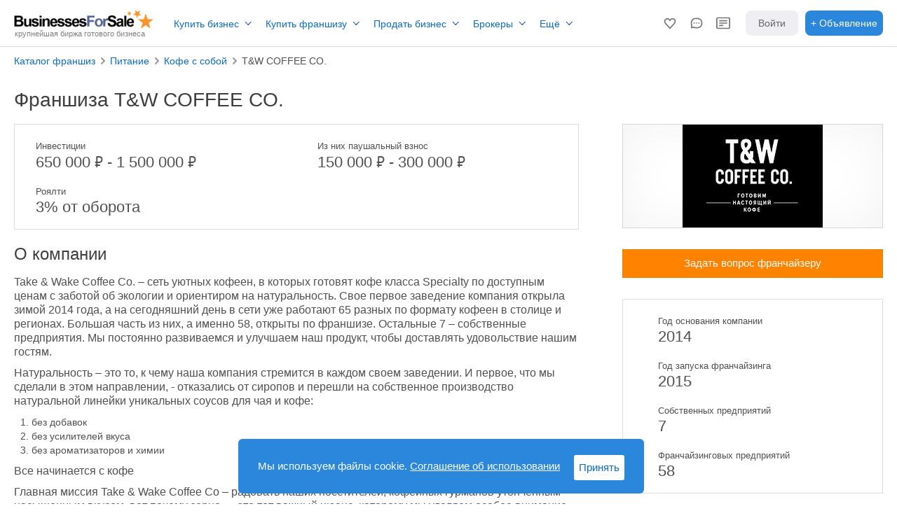

--- FILE ---
content_type: text/html; charset=utf-8
request_url: https://businessesforsale.ru/franchise/tw-coffee-co-franchise.aspx
body_size: 12728
content:



<!DOCTYPE html>
<html lang="ru">
<head>
    
<link rel="shortcut icon" href="https://businessesforsale.ru/favicon.ico" />
<meta charset="utf-8">
<link href="/css/ptsans.css" rel="stylesheet" type="text/css" />
<link rel="stylesheet" type="text/css" href="/css/main_new.css?v=27" />
     

<title>Франшиза T&W COFFEE CO. - Каталог франшиз BusinessesForSale</title><meta name="description" content="Объявление о франшизе - T&W COFFEE CO.. Инвестиции 650 000 руб. - Каталог франшиз BusinessesForSale">
<script>      
         
 var arr_form = ['','','','','','']; var phost = 'https://businessesforsale.ru'; ;        
</script>
<link rel="stylesheet" type="text/css" href="../css/adProfile.css" />
<link rel="stylesheet" type="text/css" href="/css/styles_new.css?v=21" />
<link rel="stylesheet" type="text/css" href="/css/jqModal.css" />
<link rel="preload" as="image" href="/temp/684c8904-835e-4f37-aa1c-ee7829ac4b87.jpg">
<link  href="/css/fotorama.css" rel="stylesheet">
    <link href="https://vjs.zencdn.net/8.23.4/video-js.css" rel="stylesheet" />
<style>
        #footerWrapper div.container-fluid {
    padding: 0;
    padding: 0px 20px;
    box-sizing: border-box;
    max-width: 1370px;
}
</style>
<link rel="stylesheet" type="text/css" href="/css/fran_ad.css?v=24" /><link rel="stylesheet" type="text/css" href="/css/fran_ad_desk.css?v=24" />   
<meta name="viewport" content="width = 1200">
    
    

<style>
    .fa-chevron-right:before {
             content: url("data:image/svg+xml,%3Csvg width='10px' height='10px' fill='%23999999' xmlns='http://www.w3.org/2000/svg' shape-rendering='geometricPrecision' text-rendering='geometricPrecision' image-rendering='optimizeQuality' fill-rule='evenodd' clip-rule='evenodd' viewBox='0 0 319 511.61'%3E%3Cpath d='M48.92 505.72 5.88 462.68c-7.85-7.85-7.83-20.72 0-28.54l178.35-178.35L5.88 77.44c-7.85-7.85-7.8-20.73 0-28.54L48.92 5.87c7.83-7.82 20.71-7.82 28.54 0l192.25 192.26.37.36 43.04 43.03c7.82 7.84 7.86 20.69 0 28.54l-43.04 43.04-.37.36L77.46 505.72c-7.85 7.86-20.68 7.86-28.54 0z'/%3E%3C/svg%3E");
             width: 10px;
             height: 10px;
         }
</style> 
    <script>
        var phost = 'https://businessesforsale.ru'; 
    </script>
</head>
<body id="ctl00_MasterPageBodyTag">
<header class="header_main">
<div class="header_container">
<div class="header_menu">
<div>
<a class="logo_main_link" href="/"><img class="logo_main" width="200" height="30" src="https://businessesforsale.ru/images/logo3.gif" alt="Продажа бизнеса на BusinessesForSale.ru"></a>
<span class="logo_slogan">крупнейшая биржа готового бизнеса</span><input type="hidden" id="uko" value="0"/>
</div>
<ul class="header_menu_ul">
<li><a id="header_a_1" class="a_header"  attr-id="menu-1" href="/all/gotoviy-biznes/">Купить бизнес</a>
</li><li><a id="header_a_2" class="a_header" attr-id="menu-2" href="/franchise/">Купить франшизу</a>
</li><li><a id="header_a_3" class="a_header" attr-id="menu-3" href="/sell/">Продать бизнес</a>
</li><li><span id="header_a_5" class="a_header"  attr-id="menu-4"">Брокеры</span>
</li><li><span id="header_a_4" class="a_header" attr-id="menu-5">Ещё</span>
</li>
</ul>
</div>
<div class="header_login">


    <div class="HeaderMyLink HeaderMyLink_Fav" role="button">
        <svg xmlns="http://www.w3.org/2000/svg" width="20" height="20" fill="none" viewBox="0 0 24 24" class="IconSvg IconSvg_name_SvgFavoriteMOutline IconSvg_size_24 HeaderMyLink__icon">
            <path fill="currentColor" fill-rule="evenodd" d="M18.893 11.69A3.6 3.6 0 0 0 20 9.088C20 7.095 18.397 5.5 16.444 5.5a3.54 3.54 0 0 0-2.842 1.432L12 9.077l-1.602-2.145A3.54 3.54 0 0 0 7.556 5.5C5.603 5.5 4 7.095 4 9.088c0 1.027.424 1.948 1.108 2.603L12 19.48zM12 22.5l-8.276-9.365A5.6 5.6 0 0 1 2 9.088C2 6.002 4.487 3.5 7.556 3.5c1.093 0 2.113.318 2.973.867A5.6 5.6 0 0 1 12 5.735a5.6 5.6 0 0 1 1.47-1.368 5.5 5.5 0 0 1 2.974-.867C19.513 3.5 22 6.002 22 9.088a5.6 5.6 0 0 1-1.723 4.045z" clip-rule="evenodd"></path></svg><div class="HeaderMyLink__title">Избранное</div>
    </div>
    <div class="HeaderMyLink HeaderMyLink_Mess" role="button">
        <svg xmlns="http://www.w3.org/2000/svg" width="20" height="20" fill="none" viewBox="0 0 24 24" class="IconSvg IconSvg_name_SvgChatMOutline IconSvg_size_24 HeaderMyLink__icon">
            <path fill="currentColor" fill-rule="evenodd" d="M20 12c0-5.786-4.35-7-8-7s-8 1.214-8 7c0 1.705.244 2.299.674 3.202l.276.578-.111.631-.374 2.123 2.361-.416.584-.103.546.232c1.258.535 2.43.753 4.044.753 3.65 0 8-1.214 8-7M2 12c0-6 4-9 10-9s10 3 10 9-4 9-10 9c-2 0-3.415-.312-4.826-.912L2 21l.87-4.936C2.313 14.897 2 14 2 12m5-1h2v2H7zm8 0h2v2h-2zm-2 0h-2v2h2z" clip-rule="evenodd"></path></svg>
        
        
        <div class="HeaderMyLink__title">Сообщения</div>
    
    </div>
    <div class="HeaderMyLink HeaderMyLink_Ads">
       
    <svg xmlns='http://www.w3.org/2000/svg' width="20" height="20" fill='none' viewBox='0 0 24 24'><path stroke='currentColor' stroke-linecap='square' stroke-miterlimit='10' stroke-width='2' d='M21 3H3a2 2 0 0 0-2 2v14a2 2 0 0 0 2 2h18a2 2 0 0 0 2-2V5a2 2 0 0 0-2-2zM6 8h12M6 12h12M6 16h5'/>

    </svg>
        <div class="HeaderMyLink__title">Я продаю</div>
    </div>
<a id="top_login_href" class="a_header_login" href="/login/"><div>Войти</div></a>
<a id="header_a_7" class="" href="/sell/"><span class="add_advert_link"><span class="advert_add_long">Разместить объявление</span><span class="advert_add_short">+ Объявление</span></span></a>

</div>
</div>
</header>
<main>

<div class="container-fluid pageContent"> 
<div class="breadcrumbs"><h4 style="font-size: 14px; margin-top: -5px"><a href="/franchise/">Каталог франшиз</a><i class="fa fa-chevron-right" aria-hidden="true"></i><a href="/franchise/pitanie-franchises/">Питание</a><i class="fa fa-chevron-right" aria-hidden="true"></i><a href="/franchise/kofe-s-soboy-franchises/">Кофе с собой</a><i class="fa fa-chevron-right" aria-hidden="true"></i><span>T&W COFFEE CO.</span></h4></div>
<h1>Франшиза T&W COFFEE CO.</h1>
<div class="fr_container"><div class="fr_ad_left">
<div class="fr_mobile">
<div><div class="fr_img"><img src="/temp/684c8904-835e-4f37-aa1c-ee7829ac4b87.jpg"  width="200" height="150"  ></div></div>
 <a class="desktopHide btn-primary btn-block hide-inline-contact-button contactSeller-modal-trigger fr_button" style="" href="/contact/?i=2256&type=franchise">Задать вопрос франчайзеру</a>
</div>
     <div class="fr_info_fin fr_info_fin_up">    <div><span class="span_header">Инвестиции</span><span class="span_desc">650 000 <span class="price_ruble">&#8381;</span> - 1 500 000 <span class="price_ruble">&#8381;</span></span></div>     <div><span class="span_header">Из них паушальный взнос</span><span class="span_desc">150 000 <span class="price_ruble">&#8381;</span> - 300 000 <span class="price_ruble">&#8381;</span>   </span></div>      <div><span class="span_header">Роялти</span><span class="span_desc">3% от оборота</span></div></div>

    
<div class="fr_text_desc"><h2 class="text_head_h3">О компании</h2><div><div><p><strong>Take &amp; Wake Сoffee Co.</strong> – сеть уютных кофеен, в которых готовят кофе класса Specialty по доступным ценам с заботой об экологии и ориентиром на натуральность. Свое первое заведение компания открыла зимой 2014 года, а на сегодняшний день в сети уже работают 65 разных по формату кофеен в столице и регионах. Большая часть из них, а именно 58, открыты по франшизе. Остальные 7 – собственные предприятия. Мы постоянно развиваемся и улучшаем наш продукт, чтобы доставлять удовольствие нашим гостям.</p><p><strong>Натуральность</strong> – это то, к чему наша компания стремится в каждом своем заведении. И первое, что мы сделали в этом направлении, - отказались от сиропов и перешли на собственное производство натуральной линейки уникальных соусов для чая и кофе:</p><ol><li>без добавок</li><li>без усилителей вкуса</li><li>без ароматизаторов и химии</li></ol></div><div><p><strong>Все начинается с кофе</strong></p><p>Главная миссия Take &amp; Wake Сoffee Co – радовать наших посетителей, кофейных гурманов утонченным насыщенным вкусом, вот почему зерно — это тот важный нюанс, которому мы уделяем особое внимание. Наша сеть в сотрудничестве с лучшими обжарщиками Москвы Rockets сумели воплотить в жизнь неординарный яркий вкус кофе и сделали его эксклюзивным продуктом высочайшего качества. В напитке гармонично сочетаются ягодная кислотность от Speciality, благородная тельность от фундука и медовая сладость с легкой горчинкой от солнечной Бразилии.</p><p><strong>Ответственный и профессиональный подход</strong></p><p>Наша компания проводит обучение сотрудников в собственном треннинг-центре благодаря чему работники сети придерживаются высоких стандартов по сервису и приготовлению напитков.</p><p>Приятный и стильный дизайн в заведении, а также индивидуальный подход к работе каждого сотрудника создает в Take &amp; Wake Сoffee Co неповторимую уютную атмосферу, что является отличительной чертой нашей сети.</p></div></div></div>


<div class="fr_mobile">
     <div class="fr_info_fin fr_info_fin_right">    <div><span class="span_header">Год основания компании</span><span class="span_desc">2014</span></div>     <div><span class="span_header">Год запуска франчайзинга</span><span class="span_desc">2015</span></div>      <div><span class="span_header">Собственных предприятий</span><span class="span_desc">7</span></div>      <div><span class="span_header">Франчайзинговых предприятий</span><span class="span_desc">58</span></div></div>
</div>
<div class="fr_text_desc"><h2 class="text_head_h3">О франшизе</h2><div><div><p>Мы позиционируем компанию Take &amp; Wake Сoffee Co как производителя уникальной торговой марки зерна высокого качества и eco-friendly соусов для кофе и чая.</p><p><strong>В чем преимущества нашей франшизы кофейни:</strong></p><ul><li>Предоставление кофейного оборудования БЕСПЛАТНО</li><li>Зерно собственной торговой марки от Rockets - лучшего обжарщика в Москве</li><li>Уникальные рецепты авторских напитков с натуральными топпингами собственного приготовления</li><li>Школа профессионального бариста и собственный тренинг-центр</li><li>Логистический центр с полным снабжением кофеен</li><li>Операционное управление для кофеен по желанию франчайзи</li><li>Полный цикл сопровождения и работ от найденного места до открытия кофейни</li></ul></div><div><p><strong style="font-size:20px;">В цифрах:</strong><br /></p><p>Окупаемость: в течение 8-12 месяцев</p><p>Инвестиции: от 650 000 до 1 500 000 рублей</p><table border="1" cellpadding="5" cellspacing="0" style="width:100%;"><tbody><tr><td colspan="2"><strong>Для формата кофейни «Остров»:</strong></td></tr><tr><td>Сумма вложений:</td><td>от 500 000 до 700 000 рублей</td></tr><tr><td>Площадь:</td><td>от 3 до 8 квадратных метров</td></tr><tr><td colspan="2"><strong>Для формата кофейни «Стрит-ритейл»:</strong></td></tr><tr><td>Размер инвестиций:</td><td>от 600 000 до 1,5 миллиона рублей</td></tr><tr><td>Площадь:</td><td>от 3 квадратных метров</td></tr><tr><td colspan="2"><strong>Для формата кофейни «Павильон»:</strong></td></tr><tr><td>Размер инвестиций</td><td>от 750 000 до 1,5 миллиона рублей</td></tr><tr><td>Площадь:</td><td>от 5 до 25 квадратных метров</td></tr><tr><td colspan="2"><strong>Для формата кофейни с посадочными местами:</strong></td></tr><tr><td>Сумма вложений:</td><td>от 900 000 рублей</td></tr><tr><td>Площадь:</td><td>от 15 квадратных метров</td></tr></tbody></table><p><br /></p></div></div></div><div class="fr_text_desc"><h2 class="text_head_h3">Обучение и поддержка</h2><div><p>Мы оказываем содействие нашим партнерам начиная с момента запуска. Весь процесс открытия описан в кейсах (остров, стрит ритейл, павильон, кофейня с посадкой).  </p><p>На этапе запуска мы проводим регулярные личные и онлайн встречи для большей поддержки и погружения в процесс. Открытие кофейни - это сложный процесс, в котором мы стараемся оказать партнерам максимальную поддержку.</p></div><div><p>После официального запуска у партнера нашей франшизы есть два пути.</p></div><div><p><em>Первый</em> - самостоятельно управлять своим заведением. В этом случае по любому вопросу он может обратиться к одному из пяти департаментов, где партнера максимально полно проконсультируют по всем вопросам. Также есть База знаний с огромным количеством дополнительных материалов по управлению кофейней.</p></div><div><p><em>Второй</em> путь – это сотрудничество с департаментом OPS, где вопросы по управлению полностью ложатся на профессиональных управляющих. <br /></p><p>В этом случае партнер просто получает прибыль с заведения.<br /></p></div><div><p>Есть и <em>третий</em> вариант - взять управление OPS на несколько месяцев, чтобы научиться управлять кофейней у профессионалов, а дальше продолжить самостоятельно.</p><p>Для регионов обговаривается отдельно.</p></div><div><p><strong>Каждый отдел поддерживает франчайзи исходя из своего направления:</strong></p><ul><li>Отдел развития и продаж (развитие сети, продажа франшизы, подразделение архитектуры и дизайна)</li><li>Отдел OPS (операционное управление кофейнями)</li><li>Отдел маркетинга (подразделение дизайна, продуктовый маркетинг, event-маркетинг)</li><li>Отдел логистики (логистический центр)</li><li>Отдел HR (тренинг-центр и подбор сотрудников)</li></ul></div></div><div class="fr_text_desc"><h2 class="text_head_h3">Требования к покупателям</h2><div><p><br /></p><ul><li>Нацеленность на результат</li><li>Готовность к вложениям</li><li>Лояльность к бренду</li></ul></div></div><div class="fr_text_desc"><h2 class="text_head_h3">Требования к помещению</h2><div><p></p><ul><li>Площадь для размещения острова: от 3 до 8 м2</li>	<li>Под размещение острова с посадочной зоной: от 10 м2</li>	<li>Электромощность от 7кВт</li></ul></div></div>

 <a class="desktopHide btn-primary btn-block hide-inline-contact-button contactSeller-modal-trigger fr_button  fr_button2 contactFrachiser" style="" href="/contact/?i=2256&type=franchise">Задать вопрос франчайзеру</a>
</div><div class="fr_ad_right">
<div><div class="fr_img"><img src="/temp/684c8904-835e-4f37-aa1c-ee7829ac4b87.jpg"  width="200" height="150"  ></div></div> <a class="desktopHide btn-primary btn-block hide-inline-contact-button contactSeller-modal-trigger fr_button  fr_button2 contactFrachiser" data-advertid="2256" style="" href="/contact/?i=2256&type=franchise">Задать вопрос франчайзеру</a>     <div class="fr_info_fin fr_info_fin_right">    <div><span class="span_header">Год основания компании</span><span class="span_desc">2014</span></div>     <div><span class="span_header">Год запуска франчайзинга</span><span class="span_desc">2015</span></div>      <div><span class="span_header">Собственных предприятий</span><span class="span_desc">7</span></div>      <div><span class="span_header">Франчайзинговых предприятий</span><span class="span_desc">58</span></div></div>
</div></div>
</div>

</main>
<script src="/scripts/jquery-min-1-11-1.js"></script>
        
<script type="text/javascript" src="/scripts/jquery-cookie.js"></script>



<footer class="bootstrap-shim front-footer">
<div id="footerWrapper">
<div class="container-fluid">
<div class="fot-soglasie">Бизнесы для Продажи .ру — база данных о продаже бизнеса и франшиз. Использование сайта означает согласие с
<a data-name="LegalDocumentsCommon" href="/legal-documents/terms/" rel="noopener noreferrer">Пользовательским соглашением</a> и <a href="/legal-documents/policy/" rel="noopener noreferrer">Политикой конфиденциальности</a>. Оплачивая лицензионный платеж, вы принимаете <a href="/legal-documents/licenzionnoe-soglashenie/" rel="noopener noreferrer">Лицензионное соглашение</a>.</div>  
</div>
<div id="footer" class="container-fluid">
<div class="row-fluid">
<div class="span2">
<a title="Продажа бизнеса на BusinessesForSale.ru" href="https://businessesforsale.ru/">
<img border="0" class="footerlogo" width="200px" alt="BusinessesForSale" src="/images/bfs_logo_2017_white.png"></a>
<span class="footer_h">Крупнейшая биржа бизнеса на продажу</span>                    
</div>
<div class="span3 ffc2">

<a class="footer_h" title="Покупка бизнеса" href="/all/gotoviy-biznes/">Покупка бизнеса</a>
<ul>
<li><a title="Купить действующий бизнес" href="/all/gotoviy-biznes/">Купить готовый бизнес</a></li>
<li><a title="Каталог франшиз" href="/franchise/">Каталог франшиз</a></li>
<li><a title="Оповещения о новых бизнесах" href="/members/alert/">Оповещения о новых бизнесах</a></li>
<li><a title="Как купить бизнес" href="/bulletin/resources/">Как купить готовый бизнес</a></li>
</ul>
</div>
<div class="span3 ffc3">

<a class="footer_h" title="Продажа бизнеса" href="/sell/">Продажа бизнеса</a>
<ul>
<li><a title="Продать бизнес с BFS" href="/sell/">Продать бизнес с BFS</a></li>
<li><a title="Как продать бизнес" href="/bulletin/resources/">Как продать бизнес</a></li>
<li><a title="Оценка бизнеса" href="/valuation/">Оценка бизнеса</a></li>
<li><a title="Бизнес-брокеры" href="/brokers/find/">Бизнес-брокеры</a></li>
</ul>
</div>
<div class="span2">

<a  class="footer_h" title="Для брокеров" href="/brokers/">Для брокеров</a>
<ul>
<li><a title="Вход для брокеров" href="/brokers/">Вход для брокеров</a></li>
<li><a title="Создать аккаунт" href="/brokers/newbroker.aspx">Создать аккаунт</a></li>
<li><a title="Тарифы и цены" href="/brokers/">Тарифы и цены</a></li>
</ul>
</div>
<div class="span2 large">
<ul>
<li><a title="Реклама на сайте" href="/advertise/">Реклама на сайте</a></li>
<li><a title="О проекте" href="/about/">О проекте</a></li>
<li><a title="Связаться с нами" href="/contact.aspx">Связаться с нами</a></li>
</ul>
</div>
</div>
</div>
<div class="container-fluid">
<div class="row-fluid">
<div class="span12 footer2">
<ul>
<li>&copy; BusinessesForSale.ru, 2007 - 2026</li>
</ul>
<ul class="partners">
<li><img alt="Способы оплаты" src="/images/logo-ps.png"  loading="lazy"/></li>
<li class="partners_desc"><b>Партнеры:</b></li>
<li class="partners_sh"><a target="_blank" href="https://www.kommersant.ru" title="Партнеры">Коммерсантъ</a></li>
</ul>
</div>
</div>
</div>
    
</div>
</footer>
<script type="text/javascript" src="/scripts/env.js?v=ffvnfa3986ed0d2043dba4ef08b74d38e7ae"></script>

<div class="ac_co_cont"><div class="ac_co_cont_left">Мы используем файлы cookie. <span class="ac_conf">Соглашение об использовании</span>
</div>
<div class="ac_co_cont_right">
<span class="ac_co">Принять</span>
</div>
</div>

<script>

		      var phost_stat_accept = 'https://businessesforsale.ru'; 

		      $('.ac_co').click(function () {

		          $('.ac_co_cont').css('display', 'none');

		      
		          var a = escape(document.URL);
		        

		          var parameters = "{'a':'" + a + "'}";

		          $.ajax({
		              type: "POST",
		              url: phost_stat_accept + '/asp/service.asmx/Stat_Accept',
		              cache: false,
		              data: parameters,
		              contentType: "application/json; charset=utf-8",
		              dataType: "json",
		              success: function (msg) {
		              },

		              error: function (e) {
		              }
                      ,
		              complete: function () {
		              }
		          });

		          return false;
		      });

               $('.ac_conf').click(function () {
               
               window.location.href = "/terms/";
               
               });

          </script>
    
<script type="text/javascript" async="async">(function () {
        function c() {
            setTimeout(function count() {
                (function (d, w, c) {
                    (w[c] = w[c] || []).push(function () {
                        try {
                            w.yaCounter54310461 = new Ya.Metrika({
                                id: 54310461,
                                clickmap: true,
                                trackLinks: true, 
                                accurateTrackBounce: true
                            });
                        } catch (e) {
                        }
                    });

                    var n = d.getElementsByTagName("script")[0],
                        s = d.createElement("script"),
                        f = function () {
                            n.parentNode.insertBefore(s, n);
                        };
                    s.type = "text/javascript";
                    s.async = true;
                    s.src = (d.location.protocol == "https:" ? "https:" : "http:") + "//mc.yandex.ru/metrika/watch.js";

                    if (w.opera == "[object Opera]") {
                        d.addEventListener("DOMContentLoaded", f);
                    } else {
                        f();
                    }
                })(document, window, "yandex_metrika_callbacks");

                new Image().src = "//counter.yadro.ru/hit?r" +
                    escape(document.referrer) + ((typeof (screen) == "undefined") ? "" :
                        ";s" + screen.width + "*" + screen.height + "*" + (screen.colorDepth ?
                            screen.colorDepth : screen.pixelDepth)) + ";u" + escape(document.URL) +
                    ";h" + escape(document.title.substring(0, 150)) +
                    ";" + Math.random();
  

                var phost_stat = 'https://businessesforsale.ru'; 
                new Image().src = phost_stat + "/asp/c/?d=" +
                    escape(document.referrer) + "&f=" + ((typeof (screen) == "undefined") ? "" :
                        + screen.width + "*" + screen.height) + "&a=" + escape(document.URL);
                               
            }, 2000);
        }

        function ready(fn) {
            if (document.readyState != 'loading') {
                fn();
            } else if (document.addEventListener) {
                document.addEventListener('DOMContentLoaded', fn);
            } else {
                document.attachEvent('onreadystatechange', function () {
                    if (document.readyState != 'loading')
                        fn();
                });
            }
        }

        ready(c);
    })();
</script>
<noscript><div><img src="https://mc.yandex.ru/watch/54310461" style="position:absolute; left:-9999px;" alt="" /></div></noscript>



<script type="text/javascript" src="/scripts/getbfscont.js?v=33"></script>



<script>

    $('body').on('click', '.HeaderMyLink_Mess, .mobile_menu_mess_fgKh', function () {

        if ($(this).hasClass('mobile_menu_mess_fgKh_men')) {

            $('.header_visible').removeClass('header_visible');
        }

        if (window.location.href.indexOf("inbox_all") > -1) {
            return false;
        }

        var bclick = '';

        ChatOpen(bclick,'');
        return false;
               
    })   

    function ChatOpen(clickto, existed_chat_click_to) {

        if ($('.ChatApp__inner').length == 0) {

            $.ajax({
                url: phost + '/asp/chat/?type=modal',
                dataType: 'html',
                success: function (data) {

                    //var $loadedContent = $(data);
                    //var $specificElementContent = $loadedContent.find('.chat_app');

                    //console.log($loadedContent.html());

                    $('.chat_container').html('<div class="ChatApp__inner"><div class="ChatApp">' + $(data).html() + '</div></div>');

                    $('.ChatApp__inner').addClass('ChatApp_visible');

                    if (clickto != '') {
                        $('.chat_item').first().trigger('click');
                    }

                    if (existed_chat_click_to != '') {
                        $("div.chat_item[data-uid='" + existed_chat_click_to + "']").trigger('click');
                    }

                },
                error: function (jqXHR, textStatus, errorThrown) {
                    //console.error("AJAX error:", textStatus, errorThrown);
                }
            });

        }
        else {
            $('.ChatApp__inner').addClass('ChatApp_visible');
                      

            if (clickto != '')
                chat_click_to = 'click';

            if (existed_chat_click_to != '') {
                $("div.chat_item[data-uid='" + existed_chat_click_to + "']").trigger('click');
            }
            
                var id = uuidv4();
                update_id = id;
                Chat_CheckUpdate(id);
            
        }

        if ($('.slidebar-left').length > 0) {

            $('.slidebar-left').removeClass('slidebar-left-open');
            $('.mobile-header').css('position', 'relative');
            $('#newMobileNav').css('height', 'auto');
            $('#navBurger').html(' <svg fill="#000000" width="22px" height="22px" viewBox="-32 0 512 512" xmlns="http://www.w3.org/2000/svg"><g id="SVGRepo_bgCarrier" stroke-width="0"></g><g id="SVGRepo_tracerCarrier" stroke-linecap="round" stroke-linejoin="round"></g><g id="SVGRepo_iconCarrier"><path d="M16 132h416c8.837 0 16-7.163 16-16V76c0-8.837-7.163-16-16-16H16C7.163 60 0 67.163 0 76v40c0 8.837 7.163 16 16 16zm0 160h416c8.837 0 16-7.163 16-16v-40c0-8.837-7.163-16-16-16H16c-8.837 0-16 7.163-16 16v40c0 8.837 7.163 16 16 16zm0 160h416c8.837 0 16-7.163 16-16v-40c0-8.837-7.163-16-16-16H16c-8.837 0-16 7.163-16 16v40c0 8.837 7.163 16 16 16z"></path></g></svg>');

        }
    }

   

</script>


<script>


    $(document).ready(function () {

        if (window.location.href.indexOf("chat=open") > -1) {
            ChatOpen('', '')
        }

    });

</script>

          


    <script src="https://businessesforsale.ru/scripts/fotorama.js"></script>
     <script src="https://vjs.zencdn.net/8.23.4/video.min.js"></script>

    
<script type="text/javascript" src="/scripts/search.js?v=kjdfjh4"></script>
        <script src="/scripts/jqModal.js"></script>
<script type="text/javascript">
    $(document).ready(function () {

        $('.fotorama').fotorama();

    });
</script>

    <script>

        $('body').on('click', '.fran-video-presention', function () {

           

            if ($(this).find('.image__video').length == 0)
                if ($(this).find('.image_video-play').attr("data-local") != undefined) {

                    if ($('.image__video').length > 0) {

                        if ($('#my-player').length > 0) {
                            var player = videojs('my-player');
                            player.dispose();
                        }

                        $('.image__video').remove();
                    }

                    $(this).find('.image_video-play').after('<div class="image__video"><video id="my-player" class="video-js"><source src="' + $(this).find('.image_video-play').attr("data-local") + '" type="video/mp4"></video></div>');
                videojs('my-player', {
                    controls: true,
                    autoplay: true,
                    preload: 'auto',
                    fill: true
                });
            }           
        }
        )

    </script>




    
<div class="chat_container"></div>

</body>
</html>



--- FILE ---
content_type: application/javascript
request_url: https://businessesforsale.ru/scripts/env.js?v=ffvnfa3986ed0d2043dba4ef08b74d38e7ae
body_size: 4198
content:
var a_m_p = '<div class="drop_cont_over"><div class="header_container header_top_drop_menu"><div class="drop_over"><div id="menu-1" class="drop_0_div"><div class="drop_1_div"><a class="dropmenu_link" href="https://businessesforsale.ru/all/gotoviy-biznes/">Все предложения</a><a class="dropmenu_link" href="https://businessesforsale.ru/all/gotoviy-biznes/ot-sobstvennika/">От собственника</a><a class="dropmenu_link" href="https://businessesforsale.ru/all/gotoviy-biznes/maliy-biznes/">Малый бизнес (до 10 млн.руб.)</a><a class="dropmenu_link" href="https://businessesforsale.ru/all/gotoviy-biznes/s-rassrochkoy/">С рассрочкой</a><a class="dropmenu_link" href="https://businessesforsale.ru/all/gotoviy-biznes/s-nedvizhimostyu/">С недвижимостью</a><a class="dropmenu_link" href="https://businessesforsale.ru/sell/">Продать</a></div>            <div class="drop_2_div"><div style="display:flex"><div><img src="https://businessesforsale.ru/images/book.png" /></div><a class="dropmenu_link" href="https://businessesforsale.ru/bulletin/resources/" style=" margin-top:5px; margin-left:10px"> Журнал BusinessesForSale</a></div><a class="dropmenu_link dropmenu_link_low" href="https://businessesforsale.ru/bulletin/resources/whytobuy/">Стоит ли покупать готовый бизнес?</a><a class="dropmenu_link dropmenu_link_low" href="https://businessesforsale.ru/bulletin/resources/businessvaluation/valuationmethods/">Методы оценки бизнеса.</a></div><div class="drop_3_div">        <div class="similar-listings-menu">        <div class="row-fluid-menu"><div class="span3_width"><a id="S502873   " href="https://businessesforsale.ru/prodazha-unikalnogo-proizvodstvenno-imuschestvennogo-kompleksa-for-sale/" class="listing menuno_back"><span class=" hasdesc deferImg" style="background-image: url(&quot;https://businessesforsale.ru/fileupload/fe1590f2-61db-4b53-95d3-8c7f47623a4a-l.jpg&quot;);"> <div class="no_result_expand_img-menu" style="background-image: url(\'https://businessesforsale.ru/fileupload/fe1590f2-61db-4b53-95d3-8c7f47623a4a-l.jpg\');    background-size: contain;    background-position: center;    background-repeat: no-repeat;    height: 140px;"></div><h5 class="menuno_back">Продажа уникального производственно-имущественного комплекса</h5><p class="top-order" style="    color: #c16a10;">ТОП-предложение</p>  <p> <span class="location">Московская область, Россия<br></span> <span class="capital">     Цена: 700 000 000 <span class="price_ruble">&#8381;</span>  </span>  </p>  </a>  </div>        </div>        </div></div></div><div id="menu-2" class="drop_0_div"><div class="drop_1_div"><a class="dropmenu_link" href="https://businessesforsale.ru/franchise/browse-franchise.aspx">Все франшизы</a><a class="dropmenu_link" href="https://businessesforsale.ru/franchise/browse-franchise.aspx?order_by=new_first&show=all">Новые</a><a class="dropmenu_link" href="https://businessesforsale.ru/franchise/browse-franchise.aspx?order_by=popularity&show=all">Популярные</a><a class="dropmenu_link" href="https://businessesforsale.ru/franchise/browse-franchise.aspx?order_by=rating&show=all">ТОП 100</a><a class="dropmenu_link" href="https://businessesforsale.ru/franchise/browse-franchise.aspx?order_by=return&show=all">С быстрой окупаемостью</a><a class="dropmenu_link" href="https://businessesforsale.ru/franchise/addFranchise/">Разместить франшизу</a></div><div class="drop_2_div"><div style="display:flex"><div><img src="https://businessesforsale.ru/images/book.png" /></div><a class="dropmenu_link" href="https://businessesforsale.ru/bulletin/resources/" style=" margin-top:5px; margin-left:10px"> Журнал BusinessesForSale</a></div><a class="dropmenu_link dropmenu_link_low" href="https://businessesforsale.ru/bulletin/resources/whytobuy/">Стоит ли покупать готовый бизнес?</a></div><div class="drop_3_div"><div class="fr_item_menu">     <a class="fr_link_menu" href="https://businessesforsale.ru/franchise/mrdoors-franchise.aspx">         <div class="fr_img_menu"><img src="https://businessesforsale.ru/temp/89d801f6-1968-41f5-8a06-d53f9012c940.jpg" width="200" height="150"  loading="lazy" /></div>         <h3 class="fr_title_menu">Mr.Doors</h3>         <div class="fr_desc_menu">Корпусная и встроенная мебель на заказ</div>          <div class="fr_inv_menu"><span>Инвестиции: <span class="fr_inv_s_menu">2 000 000 <span class="price_ruble">&#8381;</span></span></span></div>         </a></div></div></div><div id="menu-3" class="drop_0_div"><div class="drop_1_div"><div style="display:flex"><div><img style=" width:22px" src="https://businessesforsale.ru/images/plus_menu.png" /></div><a class="dropmenu_link" href="https://businessesforsale.ru/sell/"  style=" margin-top:2px; margin-left:10px">Разместить объявление</a>  </div><a class="dropmenu_link" href="https://businessesforsale.ru/valuation/">Оценка бизнеса</a>  <a class="dropmenu_link" href="https://businessesforsale.ru/brokers/">Решения для брокеров</a>   <a class="dropmenu_link" href="https://businessesforsale.ru/brokers/find/">Найти брокера</a></div>  <div class="drop_2_div"><div style="display:flex"><div><img src="https://businessesforsale.ru/images/book.png" /></div><a class="dropmenu_link" href="https://businessesforsale.ru/bulletin/resources/" style=" margin-top:5px; margin-left:10px"> Журнал BusinessesForSale</a></div><a class="dropmenu_link dropmenu_link_low" href="https://businessesforsale.ru/bulletin/resources/businessvaluation/">Как определить стоимость бизнеса?</a><a class="dropmenu_link dropmenu_link_low" href="https://businessesforsale.ru/bulletin/resources/10-recomendaciy-yurista/">10 рекомендаций юриста продавцу готового бизнеса.</a></div><div class="drop_3_div">        <div class="similar-listings-menu">        <div class="row-fluid-menu"><div class="span3_width"><a id="S503807   " href="https://businessesforsale.ru/seriali-dlya-onlajn-kinoteatrov-for-sale/" class="listing menuno_back"><span class=" hasdesc deferImg" style="background-image: url(&quot;https://businessesforsale.ru/fileupload/3100eed2-dd83-403b-b3d6-bf60d3d82018-l.jpg&quot;);"> <div class="no_result_expand_img-menu" style="background-image: url(\'https://businessesforsale.ru/fileupload/3100eed2-dd83-403b-b3d6-bf60d3d82018-l.jpg\');    background-size: contain;    background-position: center;    background-repeat: no-repeat;    height: 140px;"></div><h5 class="menuno_back">Сериалы для онлайн-кинотеатров</h5><p class="top-order" style="    color: #c16a10;">ТОП-предложение</p>  <p> <span class="location">Россия<br></span> <span class="capital">     Цена: 5 000 000 <span class="price_ruble">&#8381;</span>  </span>  </p>  </a>  </div>        </div>        </div></div></div><div id="menu-4" class="drop_0_div"><div class="drop_1_div"><a class="dropmenu_link" href="https://businessesforsale.ru/brokers/find/">Каталог брокеров</a><a class="dropmenu_link" href="https://businessesforsale.ru/brokers/">Решения для брокеров</a></div><div class="drop_2_div"><div style="display:flex"><div><img src="https://businessesforsale.ru/images/book.png" /></div><a class="dropmenu_link" href="https://businessesforsale.ru/bulletin/resources/" style=" margin-top:5px; margin-left:10px"> Журнал BusinessesForSale</a></div><a class="dropmenu_link dropmenu_link_low" href="https://businessesforsale.ru/bulletin/resources/main-risks/">Основные юридические риски при купле-продаже готового бизнеса.</a><a class="dropmenu_link dropmenu_link_low" href="https://businessesforsale.ru/bulletin/resources/10-recomendaciy-yurista/">10 рекомендаций юриста продавцу готового бизнеса.</a></div><div class="drop_3_div">        <div class="similar-listings-menu">        <div class="row-fluid-menu"><div class="span3_width"><a id="S498657   " href="https://businessesforsale.ru/proizvodstvo-emkostej-visokogo-davleniya-for-sale/" class="listing menuno_back"><span class=" hasdesc deferImg" style="background-image: url(&quot;https://businessesforsale.ru/fileupload/835fce0a-77f1-472d-82c4-611da2180047-l.jpg&quot;);"> <div class="no_result_expand_img-menu" style="background-image: url(\'https://businessesforsale.ru/fileupload/835fce0a-77f1-472d-82c4-611da2180047-l.jpg\');    background-size: contain;    background-position: center;    background-repeat: no-repeat;    height: 140px;"></div><h5 class="menuno_back">Производство емкостей высокого давления с выручкой более 200 млн/год</h5><p class="top-order" style="    color: #c16a10;">ТОП-предложение</p>  <p> <span class="location">Москва, Россия<br></span> <span class="capital">     Цена: 230 000 000 <span class="price_ruble">&#8381;</span>  </span>  </p>  </a>  </div>        </div>        </div></div></div><div id="menu-5" class="drop_0_div"><div class="drop_1_div"><a class="dropmenu_link" href="https://businessesforsale.ru/members/alert/">Оповещение по критериям</a><a class="dropmenu_link" href="https://businessesforsale.ru/valuation/">Оценка бизнеса</a><a class="dropmenu_link" href="https://businessesforsale.ru/finance/">Финансирование</a><a class="dropmenu_link" href="https://businessesforsale.ru/news/">Новости</a></div><div class="drop_2_div"><div style="display:flex"><div><img src="https://businessesforsale.ru/images/book.png" /></div><a class="dropmenu_link" href="https://businessesforsale.ru/bulletin/resources/" style=" margin-top:5px; margin-left:10px"> Журнал BusinessesForSale</a></div><a class="dropmenu_link dropmenu_link_low" href="https://businessesforsale.ru/bulletin/resources/whytobuy/">Стоит ли покупать готовый бизнес?</a><a class="dropmenu_link dropmenu_link_low" href="https://businessesforsale.ru/bulletin/resources/poisk-pokupatelya/">Поиск покупателя бизнеса.</a></div><div class="drop_3_div">        <div class="similar-listings-menu">        <div class="row-fluid-menu"><div class="span3_width"><a id="S503720   " href="https://businessesforsale.ru/klinika-uzi-i-ginekologii-mc-yunona-s-pomescheniem-v-sobstvennosti-for-sale/" class="listing menuno_back"><span class=" hasdesc deferImg" style="background-image: url(&quot;https://businessesforsale.ru/fileupload/8632330d-8716-4989-b247-2c88deba3493-l.png&quot;);"> <div class="no_result_expand_img-menu" style="background-image: url(\'https://businessesforsale.ru/fileupload/8632330d-8716-4989-b247-2c88deba3493-l.png\');    background-size: contain;    background-position: center;    background-repeat: no-repeat;    height: 140px;"></div><h5 class="menuno_back">Клиника УЗИ и гинекологии (МЦ Юнона) с помещением в собственности</h5><p class="top-order" style="    color: #c16a10;">ТОП-предложение</p>  <p> <span class="location">Хакасия, Россия<br></span> <span class="capital">     Цена: 30 000 000 <span class="price_ruble">&#8381;</span>  </span>  </p>  </a>  </div>        </div>        </div></div></div><div class="bottom_drop_div"><a href="https://businessesforsale.ru/all/gotoviy-biznes/" class="dropmenu_link_low_2">ТОП-предложения</a><a href="https://businessesforsale.ru/franchise/browse-franchise.aspx" class="dropmenu_link_low_2">Каталог франшиз</a><a href="https://businessesforsale.ru/brokers/find/" class="dropmenu_link_low_2">Каталог брокеров</a><a href="https://businessesforsale.ru/bulletin/resources/" class="dropmenu_link_low_2">Справочный центр</a><a href="https://businessesforsale.ru/members/alert/" class="dropmenu_link_low_2">Оповещение по критериям</a></div></div></div></div>';
function AciveShow(id, attr)
{
if ($('#'+ id + ':hover').length >0)
{
jQuery('#'+ id + ':hover').animate({ backgroundColor: '#f2f2f2' }, 1);
$('.transform_m').removeClass('transform_m');
$('#'+ id + ':hover').addClass('transform_m');
//jQuery(this).next().css('display', 'block');
if (jQuery('#OverlayMenu').length == 0)
{
jQuery('body').prepend('<div id="OverlayMenu" style="height: 100%; width: 100%; position: fixed; left: 0px; top: 0px; z-index: 50000; opacity: 0.3; background-color:black;"></div>');
jQuery('.header_main').append(a_m_p);
}
$('.drop_0_div').css('display','none');
$('#'+attr).css('display','flex');  
}
}
jQuery('.a_header').hover(
function () {
//jQuery(this).animate({ backgroundColor: '#f2f2f2' }, 1);
//$('.transform_m').removeClass('transform_m');
//$(this).addClass('transform_m');
////jQuery(this).next().css('display', 'block');
//if (jQuery('#OverlayMenu').length == 0)
//{
//    jQuery('body').prepend('<div id="OverlayMenu" style="height: 100%; width: 100%; position: fixed; left: 0px; top: 0px; z-index: 50000; opacity: 0.3; background-color:black;"></div>');
//    jQuery('.header_main').append(a);
//}
//$('.drop_0_div').css('display','none');
//$('#'+$(this).attr('attr-id')).css('display','flex');
var id = $(this).attr('id');
var attr = $(this).attr('attr-id');
setTimeout(function(){
AciveShow(id, attr);
 jQuery('.header_visible').removeClass('header_visible');
}, 200);
},
function () {
var id = jQuery(this).attr('id');
setTimeout(function () {
if (jQuery('.header_menu_ul_2 li a:hover').length == 0) {
jQuery('#' + id).animate({ backgroundColor: '#fff' }, 500);
//jQuery('#' + id).next().fadeOut("500");//.css('display', 'none');
}
}, 25);
if ($('.a_header:hover').length == 0 && $('div.drop_cont_over:hover').length == 0) {
// do something ;)
jQuery('#OverlayMenu').remove();
jQuery('.drop_cont_over').remove();
$('.transform_m').removeClass('transform_m');
//alert('remove');
}
}
);
$('.header_menu_ul li:nth-child(4) span').click(function(){
window.location.href = 'https://businessesforsale.ru/brokers/find/';
});
$('.header_menu_ul li:nth-child(5) span').click(function(){
window.location.href = 'https://businessesforsale.ru/members/alert/';
});
jQuery('.header_menu_ul_2').hover(
function () {
},
function () {
}
);
jQuery('#a_header_login').click(function () {
if (!jQuery(this).next().children().hasClass('header_visible'))
jQuery(this).next().children().addClass('header_visible');
else
jQuery(this).next().children().removeClass('header_visible');
return false;
}); 
$(document).on('mouseleave','.drop_cont_over',
function () {
if ($('.a_header:hover').length == 0 && $('div.drop_cont_over:hover').length == 0) {
// do something ;)
jQuery('#OverlayMenu').remove();
jQuery('.drop_cont_over').remove();
$('.transform_m').removeClass('transform_m');
//alert('remove');
}
}
);
const target_menu_user = document.querySelector('.header_visible')
document.addEventListener('click', (event) => {
const withinBoundaries = event.composedPath().includes(target_menu_user)
if (withinBoundaries) {
} else
{
$('.header_visible').removeClass('header_visible');
}
})
$('body').on('click', '.HeaderMyLink', function() {
if ($(this).hasClass('HeaderMyLink_Mess'))
{}else if ($(this).hasClass('HeaderMyLink_Ads'))
window.location.href = '/account/?view=adverts';
else if ($(this).hasClass('HeaderMyLink_Fav'))
window.location.href = '/account/?view=watch';
})
function copyTextToClipboard(text)
{
if (navigator.clipboard && navigator.clipboard.writeText)
{
navigator.clipboard.writeText(text)
.then(() => {
})
.catch(err => {
console.error('Could not copy text: ', err);
});
}
else
{
   // Fallback for older browsers
  copyToClipboard(text); // Use the execCommand method as a fallback
 }
 }
$('.header_copy_button').click(function() {
var textToCopy = $(this).parent().parent().text();
copyTextToClipboard(textToCopy);
return false;
});
